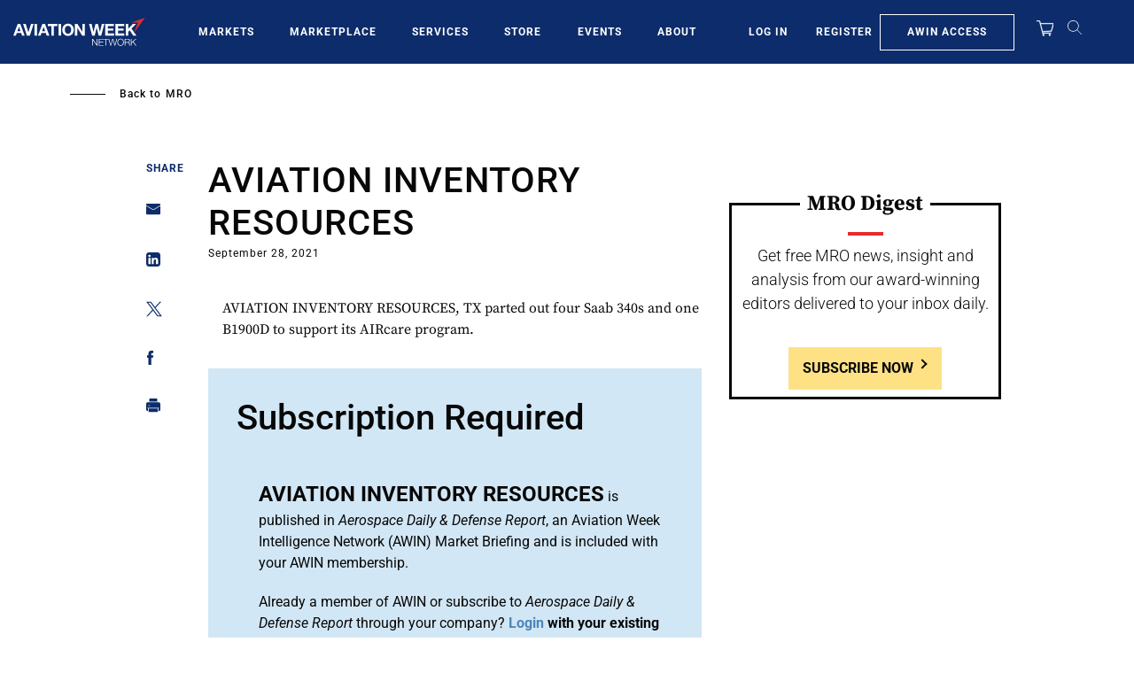

--- FILE ---
content_type: text/javascript; charset=UTF-8
request_url: https://aviationweek.com/awn/api/visitor-info?format=js
body_size: -286
content:
var awnVisitorInfo = {"ipAddress":"18.117.107.0"};